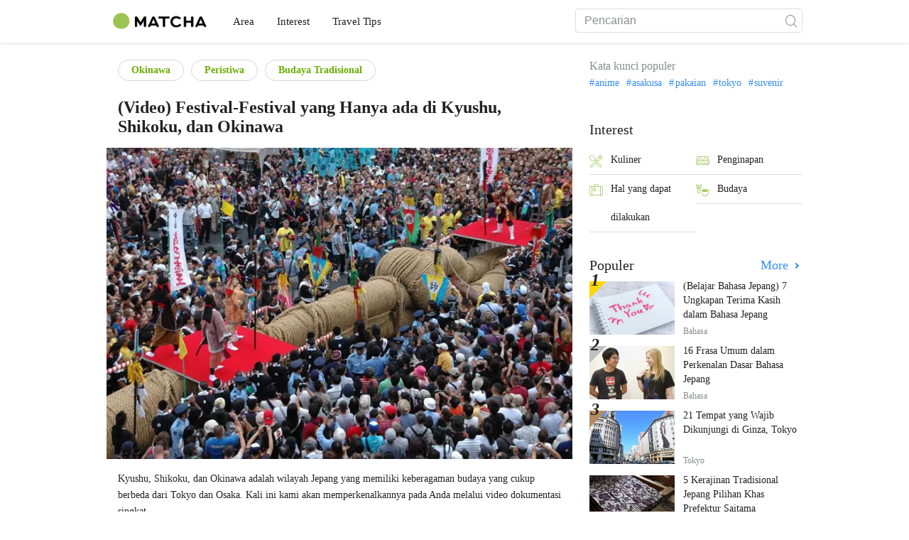

--- FILE ---
content_type: text/html; charset=UTF-8
request_url: https://matcha-jp.com/id/2705
body_size: 14252
content:
<!DOCTYPE html>
<html  lang="id">

<head>
    <meta charset="utf-8">
            <meta name="robots" content=" index , follow ">
        <meta name="description" content="Kyushu, Shikoku, dan Okinawa adalah wilayah Jepang yang memiliki keberagaman budaya yang cukup berbeda dari Tokyo dan Osaka. Kali ini kami akan memperkenalkannya pada Anda melalui video dokumentasi singkat.">
    <meta name="keywords" content="Oita, Ehime, Festival, Fukuoka, Miyazaki, Nagasaki, Okinawa">
    <meta name="author" content="MATCHA">
    <meta name="copyright" content="MATCHA">

            <meta property="og:type" content="article" />
                    <meta property="og:description" content="Kyushu, Shikoku, dan Okinawa adalah wilayah Jepang yang memiliki keberagaman budaya yang cukup berbeda dari Tokyo dan Osaka. Kali ini kami akan memperkenalkannya pada Anda melalui video dokumentasi singkat.">
                <meta property="og:url" content="https://matcha-jp.com/id/2705">
                    <meta property="og:site_name" content="MATCHA - Panduan Wisata, Budaya, Hotel di Jepang">
                <meta property="og:image" content="https://resources.matcha-jp.com/old_thumbnails/720x2000/2705.webp">
                    <meta property="og:title" content=" (Video) Festival-Festival yang Hanya ada di Kyushu, Shikoku, dan Okinawa - MATCHA Situs Wisata Jepang">
                <meta property="og:locale" content="ja_JP" />
        <meta property="og:locale:alternate" content="en_GB">
        <meta property="og:locale:alternate" content="en_US">
        <meta property="og:locale:alternate" content="ko_KR">
        <meta property="og:locale:alternate" content="zh_TW">
        <meta property="og:locale:alternate" content="th_TH">
        <meta name="twitter:card" content="summary_large_image">
        <meta name="twitter:site" content="@matcha_global">
                    <meta name="twitter:description" content="Kyushu, Shikoku, dan Okinawa adalah wilayah Jepang yang memiliki keberagaman budaya yang cukup berbeda dari Tokyo dan Osaka. Kali ini kami akan memperkenalkannya pada Anda melalui video dokumentasi singkat.">
        
                    <meta name="twitter:image" content="https://resources.matcha-jp.com/old_thumbnails/720x2000/2705.webp">
        
                    <meta name="twitter:title" content=" (Video) Festival-Festival yang Hanya ada di Kyushu, Shikoku, dan Okinawa - MATCHA Situs Wisata Jepang">
                <meta property="fb:app_id" content="564340460442983">
        <meta property="fb:pages" content="663938143748913">
    
    <title>
         (Video) Festival-Festival yang Hanya ada di Kyushu, Shikoku, dan Okinawa - MATCHA Situs Wisata Jepang    </title>

            
                    <link rel="canonical" href="https://matcha-jp.com/id/2705">
        
        
            
        <link
        rel="alternate"
        href="https://matcha-jp.com/jp/2705"
                    hreflang="ja"
                >
        <link
        rel="alternate"
        href="https://matcha-jp.com/en/2705"
                    hreflang="x-default"
                >
        <link
        rel="alternate"
        href="https://matcha-jp.com/tw/2705"
                    hreflang="zh-TW"
                >
        <link
        rel="alternate"
        href="https://matcha-jp.com/th/2705"
                    hreflang="th"
                >
        <link
        rel="alternate"
        href="https://matcha-jp.com/ko/2705"
                    hreflang="ko"
                >
        <link
        rel="alternate"
        href="https://matcha-jp.com/cn/2705"
                    hreflang="zh-CN"
                >
        <link
        rel="alternate"
        href="https://matcha-jp.com/id/2705"
                    hreflang="id"
                >
        <link
        rel="alternate"
        href="https://matcha-jp.com/vn/2705"
                    hreflang="vi"
                >
    
    <meta name="viewport" content="width=device-width, initial-scale=1,user-scalable=no">
    <meta http-equiv="X-UA-Compatible" content="IE=edge">
    <meta name="format-detection" content="telephone=no">
            <meta name="msvalidate.01" content="7A1F5225E0397B9C5A8BB91B2C52FE97">
        <meta name="csrf-token" content="2Yy7pwoUxYeiLqAznGEFTWherQNEyUPROFn4gdVX">

    <link rel="shortcut icon" href="/images/favicon.ico">
    <link rel="apple-touch-icon-precomposed" sizes="192x192" href="https://matcha-jp.com/images/common/touch-icon/touch-icon_192.webp">
    <link rel="apple-touch-icon-precomposed" sizes="144x144" href="https://matcha-jp.com/images/common/touch-icon/touch-icon_144.webp">
    <link rel="apple-touch-icon-precomposed" sizes="114x114" href="https://matcha-jp.com/images/common/touch-icon/touch-icon_114.webp">
    <link rel="apple-touch-icon-precomposed" sizes="72x72" href="https://matcha-jp.com/images/common/touch-icon/touch-icon_72.webp">
    <link rel="apple-touch-icon-precomposed" href="https://matcha-jp.com/images/common/touch-icon/touch-icon_57.webp">

                            <link rel="stylesheet" href="/styles/layouts/default.css?id=1329cc735a188389ef8a">
        <link href="https://fonts.googleapis.com/icon?family=Material+Icons" rel="stylesheet">
        <link rel="stylesheet" href="/styles/pages/article/article.css?id=d3ccf2de8bfdcacaf601" as="style" onload="this.onload=null;this.rel='stylesheet'">
    <link rel="stylesheet" href="https://fonts.googleapis.com/css2?family=Material+Symbols+Outlined:opsz,wght,FILL,GRAD@20..48,100..700,0..1,-50..200&icon_names=location_on" />
    
    

            <script>
            (function () {
                dataLayer = [{ isPR: true }];
            })()
        </script>
        <script>
    window.dataLayer = window.dataLayer || [];
            dataLayer.push({
            "writer_id": '159'
        });
                dataLayer.push({
                            "region" : "沖縄県",
                            "3rd_genre" : "イベント",
                    });
    </script>
        <script>
            (function(w,d,s,l,i){w[l]=w[l]||[];w[l].push({'gtm.start':
            new Date().getTime(),event:'gtm.js'});var f=d.getElementsByTagName(s)[0],
            j=d.createElement(s),dl=l!='dataLayer'?'&l='+l:'';j.async=true;j.src=
            'https://www.googletagmanager.com/gtm.js?id='+i+dl;f.parentNode.insertBefore(j,f);
            })(window,document,'script','dataLayer','GTM-5Z4HTG');
        </script>
    
                        <script type="text/javascript" src="/scripts/manifest.js?id=1ee8e387e75b558b5a59" defer></script>
        <script type="text/javascript" src="/scripts/vendor.js?id=21f28875fe05faeb356b" defer></script>
                <script type="text/javascript" src="/scripts/matcha.js?id=633f3002b01226cebaa7" defer></script>
    <script type="text/javascript" src="/scripts/layouts/default.js?id=af5cd32c1ab1b6bc8319" defer></script>
    <script type="text/javascript" src="/scripts/layouts/lite-yt-embed.js" defer></script>
    <script type="text/javascript" src="/scripts/jquery-3.7.1.js?id=a2e04c46c560239f6163" defer></script>
    <script>
            </script>
    <script type="text/javascript" src="/scripts/pages/article/article.js?id=6b9c1289f675e592ad9c" defer></script>
    <script>
        let i18n = {"messages":{"user":{"title":{"index":"Pengguna","login":"Masuk","signUp":"Daftar","logout":"Keluar","mypage":"Halaman Saya","register":"Daftar","change_setting":"Pengaturan"},"label":{"index":"Pengguna","login":"Masuk","logout":"Keluar","mypage":"Halaman Saya","sign_up":"Daftar","unknown_error":"Terjadi kesalahan yang tidak diketahui"},"text":{"use_place_favorite":"Tambahkan tempat ke favorit","signup_to_use_place_favorite":"Daftar atau masuk untuk menambahkan tempat ke favorit.","use_article_favorite":"Simpan artikel","signup_to_use_article_favorite":"Anda harus masuk atau mendaftar untuk menyimpan artikel","login_required":"Wajib masuk","login_to_continue":"Silakan masuk atau mendaftar untuk lanjut.","required_field":"Please fill out the required field.","invalid_entry":"There is an error in your entry."}}}};
    </script>

        
    
</head>

<body id="" class="id ">
    <noscript>
        
        
        
                    <img loading="lazy" decoding="async" height="1" width="1" style="display:none" src="//www.facebook.com/tr?id=1225653250857108&ev=PageView&noscript=1" />
            </noscript>
    
    
        <div class="loading" id="loading" style="display: none;">Loading...</div>
    <div class="article_Top_PMP"></div>

    
    <div id="informationHeader">
    </div>



    <header id="stickyRoot" class="l-nav">
    <div class="container">
        <div class="header_logo">
            <a href="https://matcha-jp.com/id">
                <img decoding="async" src="https://matcha-jp.com/images/common/logo.webp" width="360" height="96" alt="MATCHA">
            </a>
        </div>

        <hamburger-menu>
<template slot-scope="hamburgerMenu">
    <div>
        <div
            class="hamburger-menu__trigger icon-menu"
            v-on:click="hamburgerMenu.open"
        ></div>
        <transition name="hamburger-menu">
            <div
                v-show="hamburgerMenu.isOpen"
                id="menu"
                class="hamburger-menu__container"
            >
                <div class="hamburger-menu__close-button">
                    <span
                        v-on:click="hamburgerMenu.close"
                        class="c-cross-button icon-cancel"
                    ></span>
                </div>
                <div class="hamburger-menu__list-container">
                    <div class="hamburger-menu__list-main dfs">
                                                     

                                                                <collapsible-menu>
<template slot-scope="collapsibleMenu">
    <ul class="c-collapsible-menu">
        <li>
            <div
                v-bind:class="{ 'arrow-down': collapsibleMenu.isOpen }"
                                    class="c-collapsible-menu__title arrow"
                                                    v-on:click="collapsibleMenu.collapseMenu"
                            >
                Area
            </div>
                            <transition name="c-collapsible-menu">
                    <div
                        v-if="collapsibleMenu.isOpen"
                        class="c-collapsible-menu__wrapper"
                    >
                        <ul class="c-collapsible-menu-item-list">
            <li class="menu-item">
            <a class="menu-item__link" href="https://matcha-jp.com/id/list?region=113">
                Tokyo
            </a>
        </li>
            <li class="menu-item">
            <a class="menu-item__link" href="https://matcha-jp.com/id/list?region=127">
                Osaka 
            </a>
        </li>
            <li class="menu-item">
            <a class="menu-item__link" href="https://matcha-jp.com/id/list?region=126">
                Kyoto
            </a>
        </li>
            <li class="menu-item">
            <a class="menu-item__link" href="https://matcha-jp.com/id/list?region=101">
                Hokkaido
            </a>
        </li>
            <li class="menu-item">
            <a class="menu-item__link" href="https://matcha-jp.com/id/list?region=140">
                Fukuoka 
            </a>
        </li>
            <li class="menu-item">
            <a class="menu-item__link" href="https://matcha-jp.com/id/list?region=147">
                Okinawa 
            </a>
        </li>
            <li class="menu-item">
            <a class="menu-item__link" href="https://matcha-jp.com/id/list?region=114">
                Kanagawa 
            </a>
        </li>
            <li class="menu-item">
            <a class="menu-item__link" href="https://matcha-jp.com/id/list?region=133">
                Okayama 
            </a>
        </li>
                <li class="menu-item menu-item__extra">
            <a
                class="menu-item__link"
                href="https://matcha-jp.com/id/list/region"
                
            >
                Semua Area
                <span class="right-arrow"></span>
            </a>
        </li>
    </ul>
                    </div>
                </transition>
                    </li>
    </ul>
</template>
</collapsible-menu>                                                                                         

                                                                <collapsible-menu>
<template slot-scope="collapsibleMenu">
    <ul class="c-collapsible-menu">
        <li>
            <div
                v-bind:class="{ 'arrow-down': collapsibleMenu.isOpen }"
                                    class="c-collapsible-menu__title arrow"
                                                    v-on:click="collapsibleMenu.collapseMenu"
                            >
                Interest
            </div>
                            <transition name="c-collapsible-menu">
                    <div
                        v-if="collapsibleMenu.isOpen"
                        class="c-collapsible-menu__wrapper"
                    >
                        <ul class="c-collapsible-menu-item-list">
            <li class="menu-item">
            <a class="menu-item__link" href="https://matcha-jp.com/id/list?category=1">
                <i class="icon-restaurant"></i>Kuliner
            </a>
        </li>
            <li class="menu-item">
            <a class="menu-item__link" href="https://matcha-jp.com/id/list?category=36">
                <i class="icon-bed"></i>Penginapan
            </a>
        </li>
            <li class="menu-item">
            <a class="menu-item__link" href="https://matcha-jp.com/id/list?category=69">
                <i class="icon-things-to-do"></i>Hal yang dapat dilakukan
            </a>
        </li>
            <li class="menu-item">
            <a class="menu-item__link" href="https://matcha-jp.com/id/list?category=101">
                <i class="icon-tea"></i>Budaya
            </a>
        </li>
                <li class="menu-item menu-item__extra">
            <a
                class="menu-item__link"
                href="https://matcha-jp.com/id/list/category"
                
            >
                Seluruh kategori
                <span class="right-arrow"></span>
            </a>
        </li>
    </ul>
                    </div>
                </transition>
                    </li>
    </ul>
</template>
</collapsible-menu>                                                                                         

                                                                <collapsible-menu>
<template slot-scope="collapsibleMenu">
    <ul class="c-collapsible-menu">
        <li>
            <div
                v-bind:class="{ 'arrow-down': collapsibleMenu.isOpen }"
                                    class="c-collapsible-menu__title arrow"
                                                    v-on:click="collapsibleMenu.collapseMenu"
                            >
                Travel Tips
            </div>
                            <transition name="c-collapsible-menu">
                    <div
                        v-if="collapsibleMenu.isOpen"
                        class="c-collapsible-menu__wrapper"
                    >
                        <ul class="c-collapsible-menu-item-list">
            <li class="menu-item">
            <a class="menu-item__link" href="https://matcha-jp.com/id/list?category=53">
                <i class="icon-train"></i>Transportasi
            </a>
        </li>
            <li class="menu-item">
            <a class="menu-item__link" href="https://matcha-jp.com/id/list?category=82">
                <i class="icon-weather"></i>Cuaca & Musim
            </a>
        </li>
            <li class="menu-item">
            <a class="menu-item__link" href="https://matcha-jp.com/id/list?category=83">
                <i class="icon-disaster"></i>Bencana
            </a>
        </li>
            <li class="menu-item">
            <a class="menu-item__link" href="https://matcha-jp.com/id/list?category=115">
                <i class="icon-home"></i>Menetap di Jepang
            </a>
        </li>
            <li class="menu-item">
            <a class="menu-item__link" href="https://matcha-jp.com/id/list?category=116">
                <i class="icon-wifi"></i>Tips Wisata
            </a>
        </li>
        </ul>
                    </div>
                </transition>
                    </li>
    </ul>
</template>
</collapsible-menu>                                                                                                                                        </div>
                </div>
                <div class="hamburger-menu__navigation-container">
                    <div class="hamburger-menu__navigation-label">
                        MATCHA
                    </div>
                    <ul class="hamburger-menu__navigation-items">
                        <li class="hamburger-menu__navigation-item">
                            <a class="hamburger-menu__navigation-item-link" href="https://company.matcha-jp.com/en/service/matcha/">
                                Tentang MATCHA
                            </a>
                        </li>
                        <li class="hamburger-menu__navigation-item">
                            <a class="hamburger-menu__navigation-item-link" href="https://company.matcha-jp.com/en/about/">
                                Profil Perusahaan
                            </a>
                        </li>
                        <li class="hamburger-menu__navigation-item">
                            <a class="hamburger-menu__navigation-item-link" href="https://company.matcha-jp.com/recruit/">
                                Rekrutmen
                            </a>
                        </li>
                        <li class="hamburger-menu__navigation-item">
                            <a class="hamburger-menu__navigation-item-link" href="https://company.matcha-jp.com/en/info/">
                                Hubungi Kami
                            </a>
                        </li>
                    </ul>
                </div>
            </div>
        </transition>
        <transition name="fade">
            <div
                v-if="hamburgerMenu.isOpen"
                v-on:click="hamburgerMenu.close"
                class="hamburger-menu__mask"
            ></div>
        </transition>
    </div>
</template>
</hamburger-menu>

        <div id="menu" class="header_menu">
            <div class="menuHeader">
            </div>
            <div class="menuGroup mainMenu">
                <ul id="dropdownMenu" class="dropdownMenu">
                    
                                             

                                                        <li class="c-dropdown-menu">
    <div class="c-dropdown-menu__title arrow">
        Area
    </div>
            <div class="c-dropdown-menu__wrapper">
            <ul class="c-meta-list c-meta-list--vertical">
            <li class="meta-item meta-item--icon-black">
            <a class="meta-item__link" href="https://matcha-jp.com/id/list?region=113">
                Tokyo
            </a>
        </li>
            <li class="meta-item meta-item--icon-black">
            <a class="meta-item__link" href="https://matcha-jp.com/id/list?region=127">
                Osaka 
            </a>
        </li>
            <li class="meta-item meta-item--icon-black">
            <a class="meta-item__link" href="https://matcha-jp.com/id/list?region=126">
                Kyoto
            </a>
        </li>
            <li class="meta-item meta-item--icon-black">
            <a class="meta-item__link" href="https://matcha-jp.com/id/list?region=101">
                Hokkaido
            </a>
        </li>
            <li class="meta-item meta-item--icon-black">
            <a class="meta-item__link" href="https://matcha-jp.com/id/list?region=140">
                Fukuoka 
            </a>
        </li>
            <li class="meta-item meta-item--icon-black">
            <a class="meta-item__link" href="https://matcha-jp.com/id/list?region=147">
                Okinawa 
            </a>
        </li>
            <li class="meta-item meta-item--icon-black">
            <a class="meta-item__link" href="https://matcha-jp.com/id/list?region=114">
                Kanagawa 
            </a>
        </li>
            <li class="meta-item meta-item--icon-black">
            <a class="meta-item__link" href="https://matcha-jp.com/id/list?region=133">
                Okayama 
            </a>
        </li>
                <li class="meta-item">
            <a
                class="meta-item__link meta-item__link-extra"
                href="https://matcha-jp.com/id/list/region"
                
            >
                Semua Area
                <span></span>
            </a>
        </li>
    </ul>        </div>
    </li>                                                                             

                                                        <li class="c-dropdown-menu">
    <div class="c-dropdown-menu__title arrow">
        Interest
    </div>
            <div class="c-dropdown-menu__wrapper">
            <ul class="c-meta-list c-meta-list--vertical">
            <li class="meta-item meta-item--icon-black">
            <a class="meta-item__link" href="https://matcha-jp.com/id/list?category=1">
                <i class="icon-restaurant"></i>Kuliner
            </a>
        </li>
            <li class="meta-item meta-item--icon-black">
            <a class="meta-item__link" href="https://matcha-jp.com/id/list?category=36">
                <i class="icon-bed"></i>Penginapan
            </a>
        </li>
            <li class="meta-item meta-item--icon-black">
            <a class="meta-item__link" href="https://matcha-jp.com/id/list?category=69">
                <i class="icon-things-to-do"></i>Hal yang dapat dilakukan
            </a>
        </li>
            <li class="meta-item meta-item--icon-black">
            <a class="meta-item__link" href="https://matcha-jp.com/id/list?category=101">
                <i class="icon-tea"></i>Budaya
            </a>
        </li>
                <li class="meta-item">
            <a
                class="meta-item__link meta-item__link-extra"
                href="https://matcha-jp.com/id/list/category"
                
            >
                Seluruh kategori
                <span></span>
            </a>
        </li>
    </ul>        </div>
    </li>                                                                             

                                                        <li class="c-dropdown-menu">
    <div class="c-dropdown-menu__title arrow">
        Travel Tips
    </div>
            <div class="c-dropdown-menu__wrapper">
            <ul class="c-meta-list c-meta-list--vertical">
            <li class="meta-item meta-item--icon-black">
            <a class="meta-item__link" href="https://matcha-jp.com/id/list?category=53">
                <i class="icon-train"></i>Transportasi
            </a>
        </li>
            <li class="meta-item meta-item--icon-black">
            <a class="meta-item__link" href="https://matcha-jp.com/id/list?category=82">
                <i class="icon-weather"></i>Cuaca & Musim
            </a>
        </li>
            <li class="meta-item meta-item--icon-black">
            <a class="meta-item__link" href="https://matcha-jp.com/id/list?category=83">
                <i class="icon-disaster"></i>Bencana
            </a>
        </li>
            <li class="meta-item meta-item--icon-black">
            <a class="meta-item__link" href="https://matcha-jp.com/id/list?category=115">
                <i class="icon-home"></i>Menetap di Jepang
            </a>
        </li>
            <li class="meta-item meta-item--icon-black">
            <a class="meta-item__link" href="https://matcha-jp.com/id/list?category=116">
                <i class="icon-wifi"></i>Tips Wisata
            </a>
        </li>
        </ul>        </div>
    </li>                                                                                                                    </ul>
            </div>

            <div class="menuGroup company">
                <div class="menuGroupLabel">MATCHA</div>
                <ul>
                    <li>
                        <a href="https://company.matcha-jp.com/en/service/matcha/">Tentang MATCHA</a>
                    </li>
                    <li>
                        <a href="https://company.matcha-jp.com/en/about/">Profil Perusahaan</a>
                    </li>
                    <li>
                        <a href="https://company.matcha-jp.com/recruit/">Rekrutmen</a>
                    </li>
                    <li>
                        <a href="https://company.matcha-jp.com/en/info/">Hubungi Kami</a>
                    </li>
                </ul>
            </div>
        </div>
        <form action="https://matcha-jp.com/id/search" method="get" class="header_search icon-search">
            <input type="search" name="keyword" placeholder="Pencarian">
            <span class="underline"></span>
            <button class="icon-search" type="submit" aria-label="icon-search"></button>
        </form>
    </div>
</header>

            <div class="slider-nav">
    <ul class="slider-nav__list">
                    <li class="slider-nav__item">
                <a href="https://matcha-jp.com/id/list?region=147"
                    class="slider-nav__link">
                    <span class="icon-location-fill"></span>Okinawa 
                </a>
            </li>
                    <li class="slider-nav__item">
                <a href="https://matcha-jp.com/id/list?region=147&amp;category=53"
                    class="slider-nav__link">
                    <span class="icon-train"></span>Transportasi di Okinawa 
                </a>
            </li>
                    <li class="slider-nav__item">
                <a href="https://matcha-jp.com/id/special_back"
                    class="slider-nav__link">
                    <span class="icon-matchan-icon"></span>MATCHA Liputan Khusus
                </a>
            </li>
            </ul>
</div>    
        <div id="app"  class="l-content container">
            <div id="article"
         data-article-id="2705"
         data-region-id="147"
         data-category-id="85"
         data-is-pr-article="1"
         data-location="[]"
    >
        <div class="main-contents">
            <main>

                
                <div class="article-related-top-section">
                    
                    <div class="related-topics related-in-article">
        <div class="related-topics__items">
                                    <a href="https://matcha-jp.com/id/list?region=147" class="btn">Okinawa </a>
                    
                                    <a href="https://matcha-jp.com/id/list?category=85" class="btn">Peristiwa</a>
                            <a href="https://matcha-jp.com/id/list?category=103" class="btn">Budaya Tradisional</a>
                    
            </div>
</div>
                </div>

                <div class="title-wrapper">
                    
                    <h1 class="title">(Video) Festival-Festival yang Hanya ada di Kyushu, Shikoku, dan Okinawa</h1>
                </div>
                                    <div class="article-thumb c-ratioBox" style="padding-bottom: 66.8%;">
                        <img fetchpriority="high" src="https://resources.matcha-jp.com/old_thumbnails/720x2000/2705.webp" alt="(Video) Festival-Festival yang Hanya ada di Kyushu, Shikoku, dan Okinawa">
                    </div>
                                <div class="article-header">

                    
                    <p class="description">Kyushu, Shikoku, dan Okinawa adalah wilayah Jepang yang memiliki keberagaman budaya yang cukup berbeda dari Tokyo dan Osaka. Kali ini kami akan memperkenalkannya pada Anda melalui video dokumentasi singkat.</p>
                    <div class="meta">
                        <div>
                            <div class="top-sns-share-button-wrapper">
                                <sns-share-button-list>
    <template slot-scope="snsShareButtonList">
        <div class="article_sns">
            <div class="wrapper">
                <div class="avatar">
                    <span class="date">
                                Tanggal terbit :
                                <time
                                    datetime="2016-10-14"
                                >2016.10.14</time>
                            </span>
                </div>

                <div class="fac social">
                                            <a
                            href="https://www.facebook.com/sharer/sharer.php?u=https://matcha-jp.com/id/2705"
                            class="facebook"
                            v-on:click.prevent.stop="snsShareButtonList.openWindow('https://www.facebook.com/sharer/sharer.php?u=https://matcha-jp.com/id/2705')"
                        >
                            <i class="icon-facebook_circle"></i>
                        </a>
                                            <a
                            href="http://line.me/R/msg/text/?https://matcha-jp.com/id/2705"
                            class="line"
                            v-on:click.prevent.stop="snsShareButtonList.openWindow('http://line.me/R/msg/text/?https://matcha-jp.com/id/2705')"
                        >
                            <i class="icon-line"></i>
                        </a>
                                        <a
                        href="#"
                        class="copy-url clipboard"
                        v-bind:class='{tooltip:snsShareButtonList.copied}'
                        v-on:click.prevent.stop="snsShareButtonList.doCopy"
                        v-on:mouseleave='snsShareButtonList.mouseLeaveCopyButton'
                    >
                        <i class="icon-copy"></i>
                    </a>

                    <transition name="web-share">
                        <a
                            href="#"
                            class="web-share"
                            v-if="snsShareButtonList.validWebShare"
                            v-on:click.prevent.stop="snsShareButtonList.openShareWindow()"
                        >
                            <i class="icon-share2"></i>
                        </a>
                    </transition>
                </div>
            </div>
        </div>
    </template>
</sns-share-button-list>
                            </div>
                        </div>
                        <div class="writer-wrapper">
                            <div class="writer-by-profile">
    <div class="wrapper">
        <div class="avatar">
                            <a class="avatar_link"
                                          href="https://matcha-jp.com/id/writer/matcha-pr"
                                    >
                    <img
                        loading="lazy" decoding="async"
                        class="img_avatar"
                        src="https://resources.matcha-jp.com/resize/100x2000/2023/04/04-136595.webp"
                        alt="MATCHA-PR"
                    >
                </a>
                    </div>
        <div class="overview">
                            <p class="title-writer">Ditulis oleh</p>
                <div class="info-writer">
                    <p class="name">
                        <a class="article-detail-writer-link"
                                                          href="https://matcha-jp.com/id/writer/matcha-pr"
                                                    >
                            MATCHA-PR
                        </a>
                    </p>
                    <p class="province">
                        Tokyo, Japan
                    </p>
                </div>
                        <div class="writer-by-description" id="summary">
                <div class="collapse description-wrapper trimmed">
                    <div class="description-wrapper__details">
                                                    <p class="p1">Ini adalah akun promosi untuk iklan perusahaan dan pemerintah daerah oleh MATCHA. MATCHA bekerja sama dengan perusahaan dan pemerintah daerah yang memahami pesona setiap wilayah secara mendalam, untuk menyampaikan daya tarik Jepang yang belum banyak diketahui kepada para pembaca! Artikel dibuat berdasarkan informasi yang diperoleh dari pemerintah daerah dan perusahaan terkait.</p>
                                            </div>
                    <span
                        class="read-more-link"
                        onclick="this.parentNode.classList.remove('trimmed');"
                    >
                        <span>more</span>
                    </span>
                </div>
            </div>
        </div>
    </div>
</div>

<script>
    document.addEventListener("DOMContentLoaded", function () {
        const descriptions = document.querySelectorAll(".description-wrapper__details")
        const moreLinks = document.querySelectorAll(".read-more-link")

        function updateDescriptions() {
            descriptions.forEach((description, index) => {
                const moreLink = moreLinks[index]
                const lineHeight = parseInt(getComputedStyle(description).lineHeight)
                const maxHeight = lineHeight * 3

                if (description.scrollHeight > maxHeight) {
                    moreLink.style.display = "inline"
                } else {
                    moreLink.style.display = "none"
                }

                moreLink.addEventListener("click", function () {
                    moreLink.style.display = "none"
                })
            })
        }

        updateDescriptions()
        window.addEventListener("resize", updateDescriptions)
    })
</script>
                        </div>
                                            </div>
                    
                    
                    <div class="notify-sponsored-advertisements" data-nosnippet>
                        <div class="text-info"> Layanan ini termasuk iklan berbayar. </div>
                    </div>
                </div>
                                    <div class="article_content id scroll_depth_tracking">
                                                <p style="text-align: justify;">Kyushu, Shikoku, dan Okinawa, 3 wilayah di Jepang ini memiliki keberagaman budaya yang berbeda dengan Tokyo dan Osaka. Selain budaya kuliner yang berbeda, di sini juga terdapat festival unik yang pasti tidak dapat Anda jumpai di tempat lain. Kali ini kami akan memperkenalkan festival-festival tersebut melalui video dokumentasi singkat.</p>
<h2 style="text-align: justify;">Taken'gei</h2>
<p style="text-align: justify;">Yang pertama ada Taken'gei, festival dari Prefektur Nagasaki yang dilaksanakan pada Oktober. Festival ini termasuk ke dalam jajaran festival musim gugur yang digelar di Kuil Wakamiya Inari. Festival ini menggambarkan penjaga Kuil yang berwujud rubah laki-laki dan perempuan sedang bermain-main dengan gembira di semak-semak bambu. Pertama, seorang siswa SD yang memerankan rubah kecil akan melakukan atraksi, dilanjutkan dengan atraksi oleh dua orang dewasa yang memerankan rubah laki-laki dan perempuan. Mereka melakukan atraksi menegangkan di atas dua batang bambu hijau setinggi 10 meter dengan diiringi musik orkestra khas Jepang atau hayashi. Inilah festival musim gugur dari Nagasaki yang dinanti oleh banyak orang.</p>
<p style="text-align: justify;"><strong>Informasi</strong><br />
Alamat: 2 Chome-10-2 Irabayashi, Nagasaki-shi, Nagasaki-ken<br />
Tanggal pelaksanaan: 14-15 Oktober<br />
Situs resmi: <a href="http://www.nagasaki-tabinet.com/event/51413/" target="_blank">Taken'gei</a></p>
<p><video poster="https://resources.matcha-jp.com/resize/720x2000/2017/01/19-14218.png" preload="auto" controls width="740" height="420"><source src="https://resources.matcha-jp.com/archive_files/jp/movie/ngs.mp4" type="video/mp4"></source></video></p>
<p style="text-align: justify;"><small>©NBC</small></p>
<h2 style="text-align: justify;">Festival Musim Gugur Matsuyama Matsuri Dogo No Hari-awase</h2>
<p style="text-align: justify;">Pada awal bulan Oktober sekitar pukul 06.30, 8 omikoshi (kuil kecil yang dipanggul saat festival) dari 8 kampung di Matsuyama, Prefektur Ehime, berkumpul di depan Stasiun Dogo-onsen. Omikoshi akan diadu omikashi yang lain dengan cara ditubrukkan satu sama lain. Setiap omikoshi akan mendapatkan kesempatan untuk beradu sebanyak 2 kali sehingga di dalam festival ini terdapat 8 babak adu omikoshi. Itulah yang dimaksud dengan "Hari-awase" di festival musim gugur "Matsuyama Matsuri". Masing-masing pengusung omikoshi berusaha melindungi omikoshi-nya atau disebut dengan mikoshi-mamori. Masing-masing kelompok juga berusaha menyerang lawannya atau disebut dengan kenka-mikoshi (omikoshi yang bertarung).</p>
<p style="text-align: justify;">Bukan hanya melihat "hari-awase", di festival ini Anda juga dapat menyaksikan omikoshi yang keluar dan masuk lagi ke Kuil Isaniwa melalui 135 anak tangga batu yang cukup curam. Semangat para pemanggul omikoshi benar-benar tersampaikan melalui video dokumentasi ini, apalagi kalau melihatnya secara langsung, Anda pasti akan ikut bersemangat.</p>
<p style="text-align: justify;"><strong>Informasi</strong></p>
<p style="text-align: justify;">Alamat: Depan Stasiun Dogo-onsen Jalur Iyotetsudo, Matsuyama-shi<br />
Tanggal pelaksanaan: 5-7 Oktober<br />
Situs resmi: <a href="http://iyokannet.jp/front/spot/detail/place_id/829/" target="_blank">Festival Matsuyama Dogo Matsuri</a></p>
<p><video poster="https://resources.matcha-jp.com/resize/720x2000/2017/01/19-14219.png" preload="auto" controls width="740" height="420"><source src="https://resources.matcha-jp.com/archive_files/jp/movie/ehm.mp4" type="video/mp4"></source></video></p>
<p style="text-align: justify;"><small>©ITV</small></p>
<h2 style="text-align: justify;">Shonai-Kagura Matsuri</h2>
<p style="text-align: justify;">Di Kota Yufu, Prefektur Oita, terdapat Festival Shonai-Kagura Matsuri yang telah berlangsung selama 250 tahun. Shonai-cho, salah satu wilayah di Kota Yufu, terkenal dengan kagura (1)-nya, sehingga disebut dengan "kampung halaman kagura". Di sana terdapat 12 kelompok kagura yang disebut dengan kaguraza yang akan berkumpul untuk pementasan besar di musim gugur saat Festival Shonai-Kagura Matsuri. Masing-masing kaguraza berusaha mementaskan pertunjukkan terbaik mereka di sana. Festival ini menarik perhatian kurang lebih 3 ribu orang pengunjung yang datang dari seluruh Jepang. Perpaduan alunan genderang taiko yang kuat dan kagura yang menawan, membuat kampung halaman kagura ini semakin meriah.</p>
<p style="text-align: justify;"><small>(1) Kagura: pertunjukkan tarian dan musik untuk memuja dewa. Pementas akan menyanyi dan menari diiringi orkestra tradisional Jepang yang terdiri dari 3 instrumen, yaitu wagon (semacam siter bersenar 6), yamatobue (seruling Jepang), dan hyoshi (instrumen berupa 2 bilah yang diketuk-ketukkan). Pementas baru akan menyanyi dan menari saat instrumen hichiriki (semacam rekorder dari bambu) dimainkan.<br /></small></p>
<p style="text-align: justify;"><strong>Informasi</strong><br />
Alamat: Shonai-cho, Yufu-shi, Oita-ken<br />
Tanggal pelaksanaan: 3 November (berdasarkan data tahun 2016)<br />
Situs resmi: <a href="http://shonai-kagura.jimdo.com/" target="_blank">Shonai-Kagura Matsuri</a></p>
<p><video poster="https://resources.matcha-jp.com/resize/720x2000/2017/01/19-14220.png" preload="auto" controls width="740" height="420"><source src="https://resources.matcha-jp.com/archive_files/jp/movie/oit.mp4" type="video/mp4"></source></video></p>
<p style="text-align: justify;"><small>©OBS</small></p>
<h2 style="text-align: justify;">Hojoya</h2>
<p style="text-align: justify;">Festival Hojoya dilaksanakan pada bulan September setiap tahunnya. Festival yang berasal dari Fukuoka ini bertujuan untuk mengucapkan rasa syukur dan menenangkan para roh. Festival ini termasuk dalam tiga festival terbesar di Hakata, bersama dengan Festival "Hakata Dontaku" dan "Hakata Gion Yamakasa". Hojoya dilaksanakan di Kuil Hakozaki dan dihadiri oleh sekitar 1 juta orang setiap tahunnya.</p>
<p style="text-align: justify;">Hal yang tidak kalah menarik untuk dilihat adalah kurang lebih 700 kios yang menjual aneka barang dan makanan. Bila berkunjung ke sini, jangan lupa untuk membeli kerajinan kaca Hakata vidro "chanpon" dan "ohajiki" yang biasanya selalu habis terjual pada tengah hari. Beragam ritual dan pertunjukkan yang diadakan di panggung juga sayang untuk dilewatkan.</p>
<p style="text-align: justify;"><strong>Informasi</strong><br />
Alamat:  1 Chome-22-1, Hakozaki, Higashi-ku, Fukuoka-shi<br />
Tanggal pelaksanaan: 12-18 September<br />
Situs resmi: <a href="http://www.hakozakigu.or.jp/omatsuri/houjoya/" target="_blank">Hojoya</a></p>
<p><video poster="https://resources.matcha-jp.com/resize/720x2000/2017/01/19-14221.png" preload="auto" controls width="740" height="420"><source src="https://resources.matcha-jp.com/archive_files/jp/movie/hkt.mp4" type="video/mp4"></source></video></p>
<p style="text-align: justify;"><small>©RKB</small></p>
<h2 style="text-align: justify;">Yokagura Matsuri</h2>
<p style="text-align: justify;">Takachiho-cho, Prefektur Miyazaki, terkenal sebagai kampung halaman berbagai mitologi dan legenda para dewa. Di sana, pada pertengahan bulan November sampai awal bulan Februari tahun berikutnya diadakan ritual "Takachiho Yokagura" di ke-12 kampung yang ada di Takachiho-cho. Yokagura adalah ritual memanggil dewa penjaga (Ujigami) ke rumah yang telah ditentukan (Kagurayado) dengan cara menari dan melakukan kagura atau musik dan tari khas Shinto kuno. Ritual ini dilakukan di masing-masing kampung yang ada di Takachiho-cho. Masing-masing kampung memiliki urutan tarian sendiri-sendiri sehingga bisa sangat berbeda ritualnya satu sama lain.</p>
<p style="text-align: justify;">Semua dewa yang muncul dalam mitologi Jepang "tampil" di ritual ini. Untuk berterima kasih dan memohon hasil panen yang berlimpah, mereka mempersembahkan 33 Kagura kepada para dewa. Yokagura dari Takachiho ini telah ditetapkan sebagai kekayaan budaya tidak berwujud pada tahun 1978.</p>
<p style="text-align: justify;"><strong>Informasi</strong><br />
Alamat: 1037 Kōdono Mitai, Takachiho-chō, Nishiusuki-gun, Miyazaki-ken<br />
Tanggal pelaksanaan: 22-23 November (berdasarkan data tahun 2016)<br />
Situs resmi: <a href="http://takachiho-kanko.info/event/detail.php?log=1437652442" target="_blank">Yokagura Matsuri</a></p>
<p><video poster="https://resources.matcha-jp.com/resize/720x2000/2017/01/19-14222.png" preload="auto" controls width="740" height="420"><source src="https://resources.matcha-jp.com/archive_files/jp/movie/myz.mp4" type="video/mp4"></source></video></p>
<p style="text-align: justify;"><small>©MRT</small></p>
<h2 style="text-align: justify;">Naha Otsunahiki</h2>
<p style="text-align: justify;">Festival musim gugur yang terkenal dari Okinawa adaah "Naha Otsunahiki". Naha adalah nama sebuah kota di Okinawa, sementara Otsunahiki berarti tarik tambang besar. Sesuai namanya, festival yang memiliki sejarah lebih dari 400 tahun ini adalah festival tarik-menarik tambang berukuran besar. Setiap tahun pada hari sebelum hari olahraga nasional Jepang, kurang lebih 15 ribu orang berkumpul di jalan nasional no. 58. Orang-orang tersebut dibagi menjadi kubu timur dan barat sebelum akhirnya mulai melakukan tarik tambang.</p>
<p style="text-align: justify;">Tambang yang digunakan di dalam festival ini tercatat di buku rekor dunia sebagai tambang terbesar di dunia. Panjangnya 186 meter, beratnya 40 ton, dan diameternya 1,5 meter. Peserta tarik tambang tidak diberi batasan umur, perbedaan gender, dan kewarganegaraan, jadi siapapun bisa turut serta memeriahkan festival ini. Dengan batas waktu yang hanya 30 menit, tarik tambang ini beberapa kali berakhir dengan seri. Festival ini ditutup dengan tarian "Kachasi", tari khas penduduk Okinawa.</p>
<p style="text-align: justify;"><strong>Informasi</strong><br />
Alamat: 2 Chome-3-1 Mekaru, Naha-shi, Okinawa-ken<br />
Tanggal pelaksanaan: Bulan November hari Sabtu-Senin bersamaan dengan Hari Olahraga (Hari Olahraga diperingati pada hari Senin kedua bulan November)<br />
Situs resmi: <a href="https://www.naha-navi.or.jp/magazine/2248/" target="_blank">Naha Otsunahiki</a></p>
<p><video poster="https://resources.matcha-jp.com/resize/720x2000/2017/01/19-14223.png" preload="auto" controls width="740" height="420"><source src="https://resources.matcha-jp.com/archive_files/jp/movie/nha.mp4" type="video/mp4"></source></video></p>
<p style="text-align: justify;"><small>©RBC</small></p>
<h2 style="text-align: justify;">Penutup</h2>
<p style="text-align: justify;">Nah, bagaimana menurut Anda? Budaya unik yang ada Kyushu, Shikoku, dan Okinawa memang lain dari yang lain bukan? Bila Anda pergi ke Jepang dan berkesempatan melihat salah satu festival tersebut, jangan lupa juga untuk menikmati kelezatan kuliner lokal yang ada. Selamat berwisata!</p>

                                            </div>
                
                
                                                <div class="writer-article-profile writer-by-profile">
    <div class="wrapper">
        <div class="avatar">
            <a class="avatar_link"
                            href="https://matcha-jp.com/id/writer/matcha-pr"
                                >
                                    <img
                            loading="lazy" decoding="async"
                            class="img_avatar"
                            src="https://resources.matcha-jp.com/resize/100x2000/2023/04/04-136595.webp"
                            alt="MATCHA-PR"
                    >
                            </a>
        </div>
        <div class="overview">
            <div class="info-writer">
                <p class="title-writer">Ditulis oleh</p>
                <p class="name">
                    <a class="article-detail-writer-link"
                                            href="https://matcha-jp.com/id/writer/matcha-pr"
                                                >
                        MATCHA-PR
                    </a>
                </p>
                <p class="province">
                    Tokyo, Japan
                </p>
            </div>
            <div class="writer-by-description" id="summary">
                <div class="collapse description-wrapper trimmed">
                    <div class="description-wrapper__details">
                                            <p class="p1">Ini adalah akun promosi untuk iklan perusahaan dan pemerintah daerah oleh MATCHA. MATCHA bekerja sama dengan perusahaan dan pemerintah daerah yang memahami pesona setiap wilayah secara mendalam, untuk menyampaikan daya tarik Jepang yang belum banyak diketahui kepada para pembaca! Artikel dibuat berdasarkan informasi yang diperoleh dari pemerintah daerah dan perusahaan terkait.</p>
                                        </div>
                    <span
                            class="read-more-link"
                            onclick="this.parentNode.classList.remove('trimmed');"
                        >
                            <span>more</span>
                    </span>
                </div>
            </div>
        </div>
    </div>
</div>
<script>
    document.addEventListener("DOMContentLoaded", function () {
        const descriptions = document.querySelectorAll(".description-wrapper__details")
        const moreLinks = document.querySelectorAll(".read-more-link")

        function updateDescriptions() {
            descriptions.forEach((description, index) => {
                const moreLink = moreLinks[index]
                const lineHeight = parseInt(getComputedStyle(description).lineHeight)
                const maxHeight = lineHeight * 3

                if (description.scrollHeight > maxHeight) {
                    moreLink.style.display = "inline"
                } else {
                    moreLink.style.display = "none"
                }

                moreLink.addEventListener("click", function () {
                    moreLink.style.display = "none"
                })
            })
        }

        updateDescriptions()
        window.addEventListener("resize", updateDescriptions)
    })
</script>                <small class="article-disclaimer" data-nosnippet>
                    Informasi dalam artikel ini berdasarkan pada informasi saat liputan atau penulisan. Ada kemungkinan terjadi perubahan pada konten dan biaya layanan maupun produk setelah artikel ini diterbitkan. Silakan konfirmasi pada penyedia layanan atau produk yang bersangkutan. Di dalam artikel ada kemungkinan tercantum tautan afiliasi. Harap pertimbangkan secara matang sebelum membeli atau memesan produk melalui afiliasi.
                </small>
                
                <div class="related-topics related-in-article">
            <h3 class="related-topics__title">
            Topik Terkait
        </h3>
        <div class="related-topics__items">
                                    <a href="https://matcha-jp.com/id/list?region=147" class="btn">Okinawa </a>
                    
                                    <a href="https://matcha-jp.com/id/list?category=85" class="btn">Peristiwa</a>
                            <a href="https://matcha-jp.com/id/list?category=103" class="btn">Budaya Tradisional</a>
                    
            </div>
</div>


                
                                    <related-articles
    v-bind:article-id="2705"
>
    <template slot-scope="relatedArticles">
        <div class="related-articles">
            <div id="">
            <div class="c-content-section__header">
            <h2 class="c-content-section__title">
                Artikel Terkait
            </h2>
                    </div>
        <div>
        <ul class="article-list">
                                                    <related-article-item
                                v-bind:article-id="2705"
                                v-bind:related-article-id="9671"
                            >
                                <template slot-scope="relatedArticleItem">
                                    <li class="c-article-item c-article-item--vertical "
            v-on:click="relatedArticleItem.onClick"
    >
    <div class="article__thumbnail ">
        <a href="https://matcha-jp.com/id/9671">
            <img src="https://resources.matcha-jp.com/resize/720x2000/2020/05/20-103067.webp" class="lazyload article__thumbnail_img" loading="lazy" alt="(Ready For Japan! vol. 16) Serasa Keliling Jepang lewat 12 Novel Jepang Berikut!"
                
                
            >
        </a>
    </div>
    <div class="article__content">
        <h3 class="article__title">
            <a class="article__title-link" href="https://matcha-jp.com/id/9671">
                (Ready For Japan! vol. 16) Serasa Keliling Jepang lewat 12 Novel Jepang Berikut!
            </a>
        </h3>
                                    <a href="https://matcha-jp.com/id/list?category=101">
                    <p class="article__meta meta-place">Budaya</p>
                </a>
                        </div>
</li>
                                </template>
                            </related-article-item>

                            
















































                                                    <related-article-item
                                v-bind:article-id="2705"
                                v-bind:related-article-id="3208"
                            >
                                <template slot-scope="relatedArticleItem">
                                    <li class="c-article-item c-article-item--vertical "
            v-on:click="relatedArticleItem.onClick"
    >
    <div class="article__thumbnail ">
        <a href="https://matcha-jp.com/id/3208">
            <img src="https://resources.matcha-jp.com/resize/720x2000/2019/02/05-70586.webp" class="lazyload article__thumbnail_img" loading="lazy" alt="Hanami, Yuk! Simak Info Musim Sakura dan 44 Pilihan Spot Hanami di Seluruh Jepang"
                
                
            >
        </a>
    </div>
    <div class="article__content">
        <h3 class="article__title">
            <a class="article__title-link" href="https://matcha-jp.com/id/3208">
                Hanami, Yuk! Simak Info Musim Sakura dan 44 Pilihan Spot Hanami di Seluruh Jepang
            </a>
        </h3>
                                    <a href="https://matcha-jp.com/id/list?category=69">
                    <p class="article__meta meta-place">Hal yang dapat dilakukan</p>
                </a>
                        </div>
</li>
                                </template>
                            </related-article-item>

                            
















































                                                    <related-article-item
                                v-bind:article-id="2705"
                                v-bind:related-article-id="5946"
                            >
                                <template slot-scope="relatedArticleItem">
                                    <li class="c-article-item c-article-item--vertical "
            v-on:click="relatedArticleItem.onClick"
    >
    <div class="article__thumbnail ">
        <a href="https://matcha-jp.com/id/5946">
            <img src="https://resources.matcha-jp.com/resize/720x2000/2018/04/10-51966.webp" class="lazyload article__thumbnail_img" loading="lazy" alt="Inilah Pilihan 12 Festival Menarik di Jepang untuk Dikunjungi!"
                
                
            >
        </a>
    </div>
    <div class="article__content">
        <h3 class="article__title">
            <a class="article__title-link" href="https://matcha-jp.com/id/5946">
                Inilah Pilihan 12 Festival Menarik di Jepang untuk Dikunjungi!
            </a>
        </h3>
                                    <a href="https://matcha-jp.com/id/list?category=104">
                    <p class="article__meta meta-place">Festival</p>
                </a>
                        </div>
</li>
                                </template>
                            </related-article-item>

                            
















































                                                    <related-article-item
                                v-bind:article-id="2705"
                                v-bind:related-article-id="3528"
                            >
                                <template slot-scope="relatedArticleItem">
                                    <li class="c-article-item c-article-item--vertical "
            v-on:click="relatedArticleItem.onClick"
    >
    <div class="article__thumbnail ">
        <a href="https://matcha-jp.com/id/3528">
            <img src="https://resources.matcha-jp.com/resize/720x2000/2022/02/17-122892.webp" class="lazyload article__thumbnail_img" loading="lazy" alt="Panduan Lengkap Wisata Fukuoka"
                
                
            >
        </a>
    </div>
    <div class="article__content">
        <h3 class="article__title">
            <a class="article__title-link" href="https://matcha-jp.com/id/3528">
                Panduan Lengkap Wisata Fukuoka
            </a>
        </h3>
                                    <a href="https://matcha-jp.com/id/list?region=140">
                    <p class="article__meta meta-place">Fukuoka </p>
                </a>
                        </div>
</li>
                                </template>
                            </related-article-item>

                            
















































                                                    <related-article-item
                                v-bind:article-id="2705"
                                v-bind:related-article-id="4437"
                            >
                                <template slot-scope="relatedArticleItem">
                                    <li class="c-article-item c-article-item--vertical "
            v-on:click="relatedArticleItem.onClick"
    >
    <div class="article__thumbnail ">
        <a href="https://matcha-jp.com/id/4437">
            <img src="https://resources.matcha-jp.com/resize/720x2000/2017/05/23-27069.webp" class="lazyload article__thumbnail_img" loading="lazy" alt="Istilah Bahasa Jepang &quot;Dashi&quot; "
                
                
            >
        </a>
    </div>
    <div class="article__content">
        <h3 class="article__title">
            <a class="article__title-link" href="https://matcha-jp.com/id/4437">
                Istilah Bahasa Jepang "Dashi" 
            </a>
        </h3>
                                    <a href="https://matcha-jp.com/id/list?category=51">
                    <p class="article__meta meta-place">Bahasa</p>
                </a>
                        </div>
</li>
                                </template>
                            </related-article-item>

                            
















































                                                    <related-article-item
                                v-bind:article-id="2705"
                                v-bind:related-article-id="2707"
                            >
                                <template slot-scope="relatedArticleItem">
                                    <li class="c-article-item c-article-item--vertical "
            v-on:click="relatedArticleItem.onClick"
    >
    <div class="article__thumbnail ">
        <a href="https://matcha-jp.com/id/2707">
            <img src="https://resources.matcha-jp.com/old_thumbnails/720x2000/2707.webp" class="lazyload article__thumbnail_img" loading="lazy" alt="Festival Menarik dan Tempat Indah untuk Menikmati Salju di Jepang"
                
                
            >
        </a>
    </div>
    <div class="article__content">
        <h3 class="article__title">
            <a class="article__title-link" href="https://matcha-jp.com/id/2707">
                Festival Menarik dan Tempat Indah untuk Menikmati Salju di Jepang
            </a>
        </h3>
                                    <a href="https://matcha-jp.com/id/list?category=65">
                    <p class="article__meta meta-place">Interest</p>
                </a>
                        </div>
</li>
                                </template>
                            </related-article-item>

                            
















































                                                    <related-article-item
                                v-bind:article-id="2705"
                                v-bind:related-article-id="2706"
                            >
                                <template slot-scope="relatedArticleItem">
                                    <li class="c-article-item c-article-item--vertical "
            v-on:click="relatedArticleItem.onClick"
    >
    <div class="article__thumbnail ">
        <a href="https://matcha-jp.com/id/2706">
            <img src="https://resources.matcha-jp.com/old_thumbnails/720x2000/2706.webp" class="lazyload article__thumbnail_img" loading="lazy" alt="Berbagai Pemandangan Alam Indah Musim Gugur di Jepang!"
                
                
            >
        </a>
    </div>
    <div class="article__content">
        <h3 class="article__title">
            <a class="article__title-link" href="https://matcha-jp.com/id/2706">
                Berbagai Pemandangan Alam Indah Musim Gugur di Jepang!
            </a>
        </h3>
                                    <a href="https://matcha-jp.com/id/list?category=65">
                    <p class="article__meta meta-place">Interest</p>
                </a>
                        </div>
</li>
                                </template>
                            </related-article-item>

                            
















































                                                    <related-article-item
                                v-bind:article-id="2705"
                                v-bind:related-article-id="2704"
                            >
                                <template slot-scope="relatedArticleItem">
                                    <li class="c-article-item c-article-item--vertical "
            v-on:click="relatedArticleItem.onClick"
    >
    <div class="article__thumbnail ">
        <a href="https://matcha-jp.com/id/2704">
            <img src="https://resources.matcha-jp.com/old_thumbnails/720x2000/2704.webp" class="lazyload article__thumbnail_img" loading="lazy" alt="(Video) Festival-Festival yang Wajib Dilihat Bila Datang Ke Jepang"
                
                
            >
        </a>
    </div>
    <div class="article__content">
        <h3 class="article__title">
            <a class="article__title-link" href="https://matcha-jp.com/id/2704">
                (Video) Festival-Festival yang Wajib Dilihat Bila Datang Ke Jepang
            </a>
        </h3>
                                    <a href="https://matcha-jp.com/id/list?category=101">
                    <p class="article__meta meta-place">Budaya</p>
                </a>
                        </div>
</li>
                                </template>
                            </related-article-item>

                            
















































                                            </ul>
    </div>
</div>        </div>
    </template>
</related-articles>
                
                

                                    <div class="special-features-wrapper">
                        <special-features>
    <template slot-scope="specialFeatures">
        <div class="special-features">
            <div id="">
            <div class="c-content-section__header">
            <h2 class="c-content-section__title">
                Liputan Khusus
            </h2>
                            <a href="https://matcha-jp.com/id/special_back" class="c-content-section__more">More<span class="link-more-hide-text">.</span></a>
                    </div>
        <div>
        <div class="carousel-container">
                        <flickity
    class="c-carousel c-carousel--blue"
            v-bind:options="{&quot;wrapAround&quot;:true,&quot;autoPlay&quot;:true,&quot;groupCells&quot;:true,&quot;prevNextButtons&quot;:false}"
                >

        <template slot-scope="flickity">
                    <a
    class="c-text-on-image-card c-text-on-image-card--portrait"
    href="https://matcha-jp.com/id/hoshinoresorts"
>
    <img src="https://resources.matcha-jp.com/original/2024/02/02-165024.webp" alt=" " loading="lazy" decoding="async" class="lazyload"
        width=200
        height=320
    >
    <p class="title--l"> </p>
</a>
                    <a
    class="c-text-on-image-card c-text-on-image-card--portrait"
    href="https://matcha-jp.com/id/umiuma"
>
    <img src="https://resources.matcha-jp.com/original/2024/01/19-162835.webp" alt=" 　" loading="lazy" decoding="async" class="lazyload"
        width=200
        height=320
    >
    <p class="title--l"> 　</p>
</a>
                    <a
    class="c-text-on-image-card c-text-on-image-card--portrait"
    href="https://matcha-jp.com/id/timelessryokan"
>
    <img src="https://resources.matcha-jp.com/original/2022/02/15-122764.webp" alt="　" loading="lazy" decoding="async" class="lazyload"
        width=200
        height=320
    >
    <p class="title--l">　</p>
</a>
                    <a
    class="c-text-on-image-card c-text-on-image-card--portrait"
    href="https://matcha-jp.com/id/fukushima_today"
>
    <img src="https://resources.matcha-jp.com/original/2020/03/31-100565.webp" alt="　" loading="lazy" decoding="async" class="lazyload"
        width=200
        height=320
    >
    <p class="title--l">　</p>
</a>
                    <a
    class="c-text-on-image-card c-text-on-image-card--portrait"
    href="https://matcha-jp.comhttps://matcha-jp.com/id/autumn"
>
    <img src="https://resources.matcha-jp.com/original/2019/08/26-84599.webp" alt="　" loading="lazy" decoding="async" class="lazyload"
        width=200
        height=320
    >
    <p class="title--l">　</p>
</a>
                    <a
    class="c-text-on-image-card c-text-on-image-card--portrait"
    href="https://matcha-jp.com/id/kyushu-hita"
>
    <img src="https://resources.matcha-jp.com/original/2018/11/28-66969.webp" alt="　" loading="lazy" decoding="async" class="lazyload"
        width=200
        height=320
    >
    <p class="title--l">　</p>
</a>
                    <a
    class="c-text-on-image-card c-text-on-image-card--portrait"
    href="https://matcha-jp.com/id/onitsukatiger"
>
    <img src="https://resources.matcha-jp.com/original/2017/11/14-41260.webp" alt=" " loading="lazy" decoding="async" class="lazyload"
        width=200
        height=320
    >
    <p class="title--l"> </p>
</a>
                    <a
    class="c-text-on-image-card c-text-on-image-card--portrait"
    href="https://matcha-jp.com/id/narita/"
>
    <img src="https://resources.matcha-jp.com/original/2017/06/01-27849.webp" alt=" Bandara Narita" loading="lazy" decoding="async" class="lazyload"
        width=200
        height=320
    >
    <p class="title--l"> Bandara Narita</p>
</a>
                    <a
    class="c-text-on-image-card c-text-on-image-card--portrait"
    href="https://matcha-jp.com/id/saitama"
>
    <img src="https://resources.matcha-jp.com/original/2017/06/01-27852.webp" alt="Saitama" loading="lazy" decoding="async" class="lazyload"
        width=200
        height=320
    >
    <p class="title--l">Saitama</p>
</a>
            </template>
    </flickity>
                    </div>
    </div>
</div>        </div>
    </template>
</editors-pick>
                    </div>
                
                <div class="breadcrumbs-wrapper">
                    <nav class="c-breadcrumbs">
    <ol class="c-breadcrumbs__list" itemscope itemtype="http://schema.org/BreadcrumbList">
                    <li class="c-breadcrumbs__item" itemprop="itemListElement" itemscope itemtype="http://schema.org/ListItem">
                                    <a href="https://matcha-jp.com/id" itemprop="item">
                        <span class="c-breadcrumbs__link-text" itemprop="name">MATCHA</span>
                        <meta itemprop="position" content="1">
                    </a>
                            </li>
                    <li class="c-breadcrumbs__item" itemprop="itemListElement" itemscope itemtype="http://schema.org/ListItem">
                                    <a href="https://matcha-jp.com/id/list?region=147" itemprop="item">
                        <span class="c-breadcrumbs__link-text" itemprop="name">Panduan Wisata Okinawa </span>
                        <meta itemprop="position" content="2">
                    </a>
                            </li>
                    <li class="c-breadcrumbs__item" itemprop="itemListElement" itemscope itemtype="http://schema.org/ListItem">
                                    <span class="c-breadcrumbs__title" itemprop="name">(Video) Festival-Festival yang Hanya ada di Kyushu, Shikoku, dan Okinawa</span>
                    <meta itemprop="position" content="3">
                            </li>
            </ol>
</nav>
                </div>
            </main>
            <div id="article-end" style="width: 1px; height: 1px;">
            </div>
        </div>

            </div>

                    <div id="sidebar" class="l-side">
    <div class="side-banner">
                    </div>

    
    <div class="popular-keywords">
        <h3 class="popular-keywords__title">Kata kunci populer</h3>
        <div class="keyword-list">
                            <a class="keyword-list__link" href="https://matcha-jp.com/id/search?keyword=anime">anime</a>
                            <a class="keyword-list__link" href="https://matcha-jp.com/id/search?keyword=asakusa">asakusa</a>
                            <a class="keyword-list__link" href="https://matcha-jp.com/id/search?keyword=pakaian">pakaian</a>
                            <a class="keyword-list__link" href="https://matcha-jp.com/id/search?keyword=tokyo">tokyo</a>
                            <a class="keyword-list__link" href="https://matcha-jp.com/id/search?keyword=suvenir">suvenir</a>
                    </div>
    </div>

    <div class="interest">
        <div id="">
            <div class="c-content-section__header">
            <h2 class="c-content-section__title">
                Interest
            </h2>
                    </div>
        <div>
        <ul class="c-meta-list c-meta-list--horizontal">
            <li class="meta-item meta-item--no-padding-left meta-item--border">
            <a class="meta-item__link" href="https://matcha-jp.com/id/list?category=1">
                <i class="icon-restaurant"></i>Kuliner
            </a>
        </li>
            <li class="meta-item meta-item--no-padding-left meta-item--border">
            <a class="meta-item__link" href="https://matcha-jp.com/id/list?category=36">
                <i class="icon-bed"></i>Penginapan
            </a>
        </li>
            <li class="meta-item meta-item--no-padding-left meta-item--border">
            <a class="meta-item__link" href="https://matcha-jp.com/id/list?category=69">
                <i class="icon-things-to-do"></i>Hal yang dapat dilakukan
            </a>
        </li>
            <li class="meta-item meta-item--no-padding-left meta-item--border">
            <a class="meta-item__link" href="https://matcha-jp.com/id/list?category=101">
                <i class="icon-tea"></i>Budaya
            </a>
        </li>
        </ul>
    </div>
</div>    </div>

    
    <sidebar-ranking>
        <template slot-scope="sidebarRanking">
            <div class="article-list-ranking">
                <div id="">
            <div class="c-content-section__header">
            <h2 class="c-content-section__title">
                Populer
            </h2>
                            <a href="https://matcha-jp.com/id?type=ranking&amp;page=2" class="c-content-section__more">More<span class="link-more-hide-text">.</span></a>
                    </div>
        <div>
        <ul class="c-article-list c-article-list--vertical">
            <li class="c-article-item c-article-item--horizontal c-article-item--ranking "
    >
    <div class="article__thumbnail ">
        <a href="https://matcha-jp.com/id/2577">
            <img src="https://resources.matcha-jp.com/resize/720x2000/2020/01/09-94683.webp" class="lazyload article__thumbnail_img" loading="lazy" alt="(Belajar Bahasa Jepang)  7 Ungkapan Terima Kasih dalam Bahasa Jepang"
                width=120
                height=75
            >
        </a>
    </div>
    <div class="article__content">
        <h3 class="article__title">
            <a class="article__title-link" href="https://matcha-jp.com/id/2577">
                (Belajar Bahasa Jepang)  7 Ungkapan Terima Kasih dalam Bahasa Jepang
            </a>
        </h3>
                                    <a href="https://matcha-jp.com/id/list?category=51">
                    <p class="article__meta meta-place">Bahasa</p>
                </a>
                        </div>
</li>
            <li class="c-article-item c-article-item--horizontal c-article-item--ranking "
    >
    <div class="article__thumbnail ">
        <a href="https://matcha-jp.com/id/6077">
            <img src="https://resources.matcha-jp.com/resize/720x2000/2018/05/17-54261.webp" class="lazyload article__thumbnail_img" loading="lazy" alt="16 Frasa Umum dalam Perkenalan Dasar Bahasa Jepang "
                width=120
                height=75
            >
        </a>
    </div>
    <div class="article__content">
        <h3 class="article__title">
            <a class="article__title-link" href="https://matcha-jp.com/id/6077">
                16 Frasa Umum dalam Perkenalan Dasar Bahasa Jepang 
            </a>
        </h3>
                                    <a href="https://matcha-jp.com/id/list?category=51">
                    <p class="article__meta meta-place">Bahasa</p>
                </a>
                        </div>
</li>
            <li class="c-article-item c-article-item--horizontal c-article-item--ranking "
    >
    <div class="article__thumbnail ">
        <a href="https://matcha-jp.com/id/6221">
            <img src="https://resources.matcha-jp.com/resize/720x2000/2018/06/21-56868.webp" class="lazyload article__thumbnail_img" loading="lazy" alt="21 Tempat yang Wajib Dikunjungi di Ginza, Tokyo"
                width=120
                height=75
            >
        </a>
    </div>
    <div class="article__content">
        <h3 class="article__title">
            <a class="article__title-link" href="https://matcha-jp.com/id/6221">
                21 Tempat yang Wajib Dikunjungi di Ginza, Tokyo
            </a>
        </h3>
                                    <a href="https://matcha-jp.com/id/list?region=113">
                    <p class="article__meta meta-place">Tokyo</p>
                </a>
                        </div>
</li>
            <li class="c-article-item c-article-item--horizontal c-article-item--ranking "
    >
    <div class="article__thumbnail ">
        <a href="https://matcha-jp.com/id/3614">
            <img src="https://resources.matcha-jp.com/resize/720x2000/2016/12/15-11792.webp" class="lazyload article__thumbnail_img" loading="lazy" alt="5 Kerajinan Tradisional Jepang Pilihan Khas Prefektur Saitama"
                width=120
                height=75
            >
        </a>
    </div>
    <div class="article__content">
        <h3 class="article__title">
            <a class="article__title-link" href="https://matcha-jp.com/id/3614">
                5 Kerajinan Tradisional Jepang Pilihan Khas Prefektur Saitama
            </a>
        </h3>
                                    <a href="https://matcha-jp.com/id/list?region=111">
                    <p class="article__meta meta-place">Saitama</p>
                </a>
                        </div>
</li>
            <li class="c-article-item c-article-item--horizontal c-article-item--ranking "
    >
    <div class="article__thumbnail ">
        <a href="https://matcha-jp.com/id/9844">
            <img src="https://resources.matcha-jp.com/resize/720x2000/2020/07/29-105482.webp" class="lazyload article__thumbnail_img" loading="lazy" alt="Berburu Tempat Tinggal di Jepang: Rekomendasi 7 Situs Sewa Properti di Jepang"
                width=120
                height=75
            >
        </a>
    </div>
    <div class="article__content">
        <h3 class="article__title">
            <a class="article__title-link" href="https://matcha-jp.com/id/9844">
                Berburu Tempat Tinggal di Jepang: Rekomendasi 7 Situs Sewa Properti di Jepang
            </a>
        </h3>
                                    <a href="https://matcha-jp.com/id/list?category=115">
                    <p class="article__meta meta-place">Menetap di Jepang</p>
                </a>
                        </div>
</li>
    </ul>
    </div>
</div>            </div>
        </template>
    </sidebar-ranking>

    <sticky-content
    v-bind:is-scroll="true"
>
    <template slot-scope="stickyContent">
        <div
            class="sticky-content"
        >
                            <sidebar-latest>
                    <template slot-scope="sidebarLatest">
                        <div class="article-list-latest">
                            <div id="">
            <div class="c-content-section__header">
            <h2 class="c-content-section__title">
                Artikel Terbaru
            </h2>
                            <a href="https://matcha-jp.com/id?type=latest&amp;page=2" class="c-content-section__more">More<span class="link-more-hide-text">.</span></a>
                    </div>
        <div>
        <ul class="c-article-list c-article-list--vertical">
            <li class="c-article-item c-article-item--horizontal "
    >
    <div class="article__thumbnail ">
        <a href="https://matcha-jp.com/id/12967">
            <img src="https://resources.matcha-jp.com/resize/720x2000/2022/09/04-129491.webp" class="lazyload article__thumbnail_img" loading="lazy" alt="Panduan Terbaik Toko Obat dan Kosmetik Jepang: Perbandingan Lengkap Diskon dari 12 Toko Farmasi Utama!"
                width=120
                height=75
            >
        </a>
    </div>
    <div class="article__content">
        <h3 class="article__title">
            <a class="article__title-link" href="https://matcha-jp.com/id/12967">
                Panduan Terbaik Toko Obat dan Kosmetik Jepang: Perbandingan Lengkap Diskon dari 12 Toko Farmasi Utama!
            </a>
        </h3>
                                    <a href="https://matcha-jp.com/id/list?category=18">
                    <p class="article__meta meta-place">Belanja</p>
                </a>
                        </div>
</li>
            <li class="c-article-item c-article-item--horizontal "
    >
    <div class="article__thumbnail ">
        <a href="https://matcha-jp.com/id/24694">
            <img src="https://resources.matcha-jp.com/resize/720x2000/2025/04/16-231293.webp" class="lazyload article__thumbnail_img" loading="lazy" alt="Wajib Dimiliki! Tokyo City Pass: Naik Subway dan Tiket Masuk Diskon  "
                width=120
                height=75
            >
        </a>
    </div>
    <div class="article__content">
        <h3 class="article__title">
            <a class="article__title-link" href="https://matcha-jp.com/id/24694">
                Wajib Dimiliki! Tokyo City Pass: Naik Subway dan Tiket Masuk Diskon  
            </a>
        </h3>
                                    <a href="https://matcha-jp.com/id/list?region=113">
                    <p class="article__meta meta-place">Tokyo</p>
                </a>
                        </div>
</li>
            <li class="c-article-item c-article-item--horizontal "
    >
    <div class="article__thumbnail ">
        <a href="https://matcha-jp.com/id/19624">
            <img src="https://resources.matcha-jp.com/resize/720x2000/2024/05/08-179093.webp" class="lazyload article__thumbnail_img" loading="lazy" alt="Cara Perjalanan ke Gunung Fuji dari Tokyo pada Tahun 2025: Dengan Kereta, Bus, dan Mobil  "
                width=120
                height=75
            >
        </a>
    </div>
    <div class="article__content">
        <h3 class="article__title">
            <a class="article__title-link" href="https://matcha-jp.com/id/19624">
                Cara Perjalanan ke Gunung Fuji dari Tokyo pada Tahun 2025: Dengan Kereta, Bus, dan Mobil  
            </a>
        </h3>
                                    <a href="https://matcha-jp.com/id/list?region=119">
                    <p class="article__meta meta-place">Yamanashi </p>
                </a>
                        </div>
</li>
            <li class="c-article-item c-article-item--horizontal "
    >
    <div class="article__thumbnail ">
        <a href="https://matcha-jp.com/id/24635">
            <img src="https://resources.matcha-jp.com/resize/720x2000/2025/04/10-230642.webp" class="lazyload article__thumbnail_img" loading="lazy" alt="MATCHA JAPAN eSIM: 5 Alasan untuk Memilihnya untuk Perjalanan Anda di Jepang"
                width=120
                height=75
            >
        </a>
    </div>
    <div class="article__content">
        <h3 class="article__title">
            <a class="article__title-link" href="https://matcha-jp.com/id/24635">
                MATCHA JAPAN eSIM: 5 Alasan untuk Memilihnya untuk Perjalanan Anda di Jepang
            </a>
        </h3>
                                    <a href="https://matcha-jp.com/id/list?category=58">
                    <p class="article__meta meta-place">Internet</p>
                </a>
                        </div>
</li>
            <li class="c-article-item c-article-item--horizontal "
    >
    <div class="article__thumbnail ">
        <a href="https://matcha-jp.com/id/24424">
            <img src="https://resources.matcha-jp.com/resize/720x2000/2025/03/17-228277.webp" class="lazyload article__thumbnail_img" loading="lazy" alt="Takeya, Surga Belanja di Ueno! Jangan Lewatkan Diskon Spesial!"
                width=120
                height=75
            >
        </a>
    </div>
    <div class="article__content">
        <h3 class="article__title">
            <a class="article__title-link" href="https://matcha-jp.com/id/24424">
                Takeya, Surga Belanja di Ueno! Jangan Lewatkan Diskon Spesial!
            </a>
        </h3>
                                    <a href="https://matcha-jp.com/id/list?region=113">
                    <p class="article__meta meta-place">Tokyo</p>
                </a>
                        </div>
</li>
    </ul>
    </div>
</div>                        </div>
                    </template>
                </sidebar-latest>
                        
                    </div>
    </template>
</sticky-content>
</div>            </div>

    <footer id="footer" class="l-footer">
    <div class="container container-footer">
        <div class="leftContent order-0">
            <div class="footer_about footer_section">
                <h3 class="sectionTitle">
                    MATCHA - Panduan Wisata, Budaya, Hotel di Jepang
                </h3>
                <p class="description">
                                            MATCHA adalah media yang menyajikan berbagai informasi untuk wisatawan mancanegara dan  warga lokal yang berminat dengan wisata Jepang. Informasi di sini tersedia dalam 10 bahasa dan meliputi berbagai topik: mulai dari tempat wisata, hotel, pemandian air panas (onsen), kuliner, shopping, akses ke tempat wisata, hingga agenda wisata rekomendasi. Kami juga memuat informasi resmi dalam berbagai bahasa dari pemerintah daerah dan perusahaan lokal agar informasi yang disajikan menarik dan beragam. Mencari perubahan dan kesempatan baru? Silakan nikmati pengalaman khas Jepang melalui MATCHA.
                                    </p>
            </div>
        </div>
        <div class="rightContent order-1">
            <div class="footer_areas">
                                                    <h3 class="sectionTitle">
                        Tempat Wisata Populer
                    </h3>
                    <ul class="areas">
                                                    <li class="area-item">
                                <a href="https://matcha-jp.com/id/list?region=113">
                                    Tokyo
                                </a>
                            </li>
                                                    <li class="area-item">
                                <a href="https://matcha-jp.com/id/list?region=127">
                                    Osaka 
                                </a>
                            </li>
                                                    <li class="area-item">
                                <a href="https://matcha-jp.com/id/list?region=126">
                                    Kyoto
                                </a>
                            </li>
                                                    <li class="area-item">
                                <a href="https://matcha-jp.com/id/list?region=101">
                                    Hokkaido
                                </a>
                            </li>
                                                    <li class="area-item">
                                <a href="https://matcha-jp.com/id/list?region=140">
                                    Fukuoka 
                                </a>
                            </li>
                                                    <li class="area-item">
                                <a href="https://matcha-jp.com/id/list?region=147">
                                    Okinawa 
                                </a>
                            </li>
                                                    <li class="area-item">
                                <a href="https://matcha-jp.com/id/list?region=114">
                                    Kanagawa 
                                </a>
                            </li>
                                                    <li class="area-item">
                                <a href="https://matcha-jp.com/id/list?region=133">
                                    Okayama 
                                </a>
                            </li>
                                            </ul>
                            </div>
        </div>
        <div class="content order-3">
            <div class="list_language">
                <h3 class="sectionTitle">
                    Layanan
                </h3>
                <ul class="links">
                                            <li class="li-3-col">
                            <a href="https://matcha-jp.com/jp">
                                MATCHA (Bahasa Jepang)
                            </a>
                        </li>
                                            <li class="li-3-col">
                            <a href="https://matcha-jp.com/en">
                                MATCHA (Bahasa Inggris)
                            </a>
                        </li>
                                            <li class="li-3-col">
                            <a href="https://matcha-jp.com/tw">
                                MATCHA (Bahasa Mandarin Tradisional)
                            </a>
                        </li>
                                            <li class="li-3-col">
                            <a href="https://matcha-jp.com/th">
                                MATCHA (Bahasa Thai)
                            </a>
                        </li>
                                            <li class="li-3-col">
                            <a href="https://matcha-jp.com/ko">
                                MATCHA (Bahasa Korea)
                            </a>
                        </li>
                                            <li class="li-3-col">
                            <a href="https://matcha-jp.com/cn">
                                MATCHA (Bahasa Mandarin Sederhana)
                            </a>
                        </li>
                                            <li class="li-3-col">
                            <a href="https://matcha-jp.com/id">
                                MATCHA (Bahasa Indonesia)
                            </a>
                        </li>
                                            <li class="li-3-col">
                            <a href="https://matcha-jp.com/vn">
                                MATCHA (Bahasa Vietnam)
                            </a>
                        </li>
                                            <li class="li-3-col">
                            <a href="https://matcha-jp.com/easy">
                                MATCHA (Bahasa Jepang Sederhana)
                            </a>
                        </li>
                                            <li class="li-3-col">
                            <a href="https://matcha-jp.com/es">
                                MATCHA (Bahasa Spanyol)
                            </a>
                        </li>
                                    </ul>
            </div>
        </div>
                <div class="leftContent order-5">
            <div class="footer_company footer_section">
                <h3 class="sectionTitle">
                    Company
                </h3>
                <ul class="links">
                    <li>
                        <a target="_blank"
                        href="https://company.matcha-jp.com/en/service/matcha/">
                            <span class="name">Tentang MATCHA</span>
                        </a>
                    </li>
                    <li>
                        <a target="_blank"
                        href="https://company.matcha-jp.com/en/about/"
                            rel="noopener noreferrer"
                        >
                            <span class="name">Profil Perusahaan</span>
                        </a>
                    </li>
                    <li>
                        <a target="_blank"
                        href="https://company.matcha-jp.com/recruit/">
                            <span class="name">Rekrutmen</span>
                        </a>
                    </li>
                    <li>
                        <a target="_blank"
                        href="https://company.matcha-jp.com/en/info/">
                            <span class="name">Hubungi Kami</span></a>
                    </li>
                    <li>
                        <a
                        href="https://matcha-jp.com/id/privacy-policy">
                            <span class="name">Privacy Policy</span></a>
                    </li>
                    <li><span data-id="cookie_consent_cookie_btn"></span></li>
                    <li>
                        <a
                        href="https://company.matcha-jp.com/en/cookie-policy/">
                            <span class="name">Cookie Policy</span>
                        </a>
                    </li>
                    <li>
                        <a
                        href="https://matcha-jp.com/id/terms-of-service">
                            <span class="name">Terms of Service</span>
                        </a>
                    </li>
                </ul>
            </div>
        </div>
        <div class="rightContent order-2">
            <div class="footer_sns footer_section">
                <h3 class="sectionTitle">
                    Official Accounts
                </h3>
                <div class="accounts">
                    <a href="https://www.facebook.com/matcha.indonesian/?fref=ts" aria-label="link external facebook"><i class="icon-facebook_circle"></i></a>
                    <a href="https://twitter.com/matcha_ina?lang=id" aria-label="link external twitter"><i class="icon-twitter"></i></a>
                    <a href="https://jp.pinterest.com/MATCHAglobal/" aria-label="link external pinterest"><i class="icon-pinterest"></i></a>
                                        <a href="https://www.youtube.com/channel/UCSxODPNwAJXKuSyGlg72kQw" aria-label="link external youtube"><i class="icon-youtube"></i></a>
                    <a href="https://matcha-jp.com/id/feed" aria-label="link external feed"><i class="fi flaticon-rss-symbol"></i></a>
                </div>
            </div>
        </div>
        
        
        <p class="footer_copyright content order-6">
            Copyright © MATCHA, Inc.
        </p>
    </div>
</footer>
<div id="footer_notify_card"></div>                <script type="application/ld+json">
    {"@context":"http:\/\/schema.org","@type":"Article","mainEntityOfPage":{"@type":"WebPage","@id":"https:\/\/matcha-jp.com\/id\/2705"},"author":{"@type":"Organization","name":"MATCHA-PR","url":"https:\/\/matcha-jp.com\/id\/writer\/matcha-pr"},"headline":"(Video) Festival-Festival yang Hanya ada di Kyushu, Shikoku, dan Okinawa","image":{"@type":"ImageObject","url":"https:\/\/resources.matcha-jp.com\/old_thumbnails\/720x2000\/2705.webp","width":720,"height":480},"description":"Kyushu, Shikoku, dan Okinawa adalah wilayah Jepang yang memiliki keberagaman budaya yang cukup berbeda dari Tokyo dan Osaka. Kali ini kami akan memperkenalkannya pada Anda melalui video dokumentasi singkat.","publisher":{"@type":"Organization","name":"MATCHA","logo":{"@type":"ImageObject","url":"https:\/\/matcha-jp.com\/frontend\/img\/logo_amp.webp","width":238,"height":60}},"datePublished":"2016-10-14T11:41:25+0900","dateModified":"2016-10-14T11:41:25+0900"}
</script>
            

</body>

</html>


--- FILE ---
content_type: application/javascript; charset=utf-8
request_url: https://fundingchoicesmessages.google.com/f/AGSKWxUEQhV7Uxx3IPyNxs407xIBOZmMGo7YyNfn69d8WSMpLEgG3LURPDo3UIBBxbxtsl_T3ITtTrZDdJ-qnityc9jJKvqm3XsGj4fC8r9lZPItYkimpS67hoMTl4oHMQZKbCioVgj_ecGr6cRb_cRrq3a9zWrz1nNPCufB4py01dIuR2yafK6UeN0dhSKS/_/ads_manager./skyscraper_ad_/150x300_/holl_ad./ad/timing.
body_size: -1289
content:
window['a0319046-32d6-4b06-8906-224164b9f921'] = true;